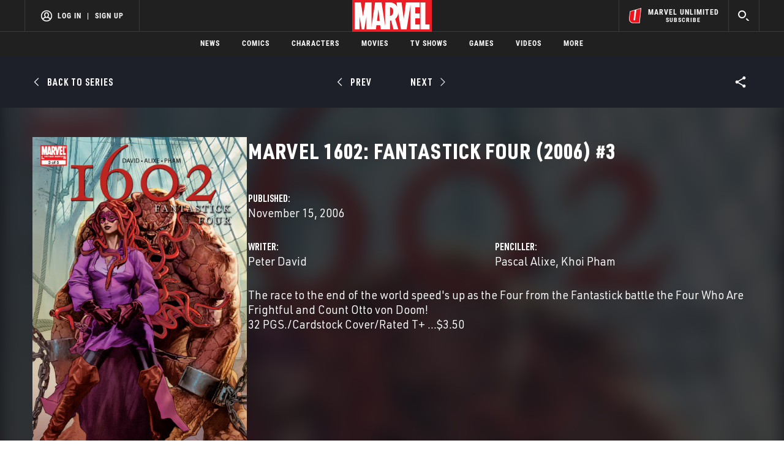

--- FILE ---
content_type: text/html; charset=utf-8
request_url: https://www.google.com/recaptcha/enterprise/anchor?ar=1&k=6LdY8_cZAAAAACuaDxPPyWpDPk5KXjGfPstGnKz1&co=aHR0cHM6Ly9jZG4ucmVnaXN0ZXJkaXNuZXkuZ28uY29tOjQ0Mw..&hl=en&v=PoyoqOPhxBO7pBk68S4YbpHZ&size=invisible&anchor-ms=20000&execute-ms=30000&cb=f4vpgtijs4q0
body_size: 48910
content:
<!DOCTYPE HTML><html dir="ltr" lang="en"><head><meta http-equiv="Content-Type" content="text/html; charset=UTF-8">
<meta http-equiv="X-UA-Compatible" content="IE=edge">
<title>reCAPTCHA</title>
<style type="text/css">
/* cyrillic-ext */
@font-face {
  font-family: 'Roboto';
  font-style: normal;
  font-weight: 400;
  font-stretch: 100%;
  src: url(//fonts.gstatic.com/s/roboto/v48/KFO7CnqEu92Fr1ME7kSn66aGLdTylUAMa3GUBHMdazTgWw.woff2) format('woff2');
  unicode-range: U+0460-052F, U+1C80-1C8A, U+20B4, U+2DE0-2DFF, U+A640-A69F, U+FE2E-FE2F;
}
/* cyrillic */
@font-face {
  font-family: 'Roboto';
  font-style: normal;
  font-weight: 400;
  font-stretch: 100%;
  src: url(//fonts.gstatic.com/s/roboto/v48/KFO7CnqEu92Fr1ME7kSn66aGLdTylUAMa3iUBHMdazTgWw.woff2) format('woff2');
  unicode-range: U+0301, U+0400-045F, U+0490-0491, U+04B0-04B1, U+2116;
}
/* greek-ext */
@font-face {
  font-family: 'Roboto';
  font-style: normal;
  font-weight: 400;
  font-stretch: 100%;
  src: url(//fonts.gstatic.com/s/roboto/v48/KFO7CnqEu92Fr1ME7kSn66aGLdTylUAMa3CUBHMdazTgWw.woff2) format('woff2');
  unicode-range: U+1F00-1FFF;
}
/* greek */
@font-face {
  font-family: 'Roboto';
  font-style: normal;
  font-weight: 400;
  font-stretch: 100%;
  src: url(//fonts.gstatic.com/s/roboto/v48/KFO7CnqEu92Fr1ME7kSn66aGLdTylUAMa3-UBHMdazTgWw.woff2) format('woff2');
  unicode-range: U+0370-0377, U+037A-037F, U+0384-038A, U+038C, U+038E-03A1, U+03A3-03FF;
}
/* math */
@font-face {
  font-family: 'Roboto';
  font-style: normal;
  font-weight: 400;
  font-stretch: 100%;
  src: url(//fonts.gstatic.com/s/roboto/v48/KFO7CnqEu92Fr1ME7kSn66aGLdTylUAMawCUBHMdazTgWw.woff2) format('woff2');
  unicode-range: U+0302-0303, U+0305, U+0307-0308, U+0310, U+0312, U+0315, U+031A, U+0326-0327, U+032C, U+032F-0330, U+0332-0333, U+0338, U+033A, U+0346, U+034D, U+0391-03A1, U+03A3-03A9, U+03B1-03C9, U+03D1, U+03D5-03D6, U+03F0-03F1, U+03F4-03F5, U+2016-2017, U+2034-2038, U+203C, U+2040, U+2043, U+2047, U+2050, U+2057, U+205F, U+2070-2071, U+2074-208E, U+2090-209C, U+20D0-20DC, U+20E1, U+20E5-20EF, U+2100-2112, U+2114-2115, U+2117-2121, U+2123-214F, U+2190, U+2192, U+2194-21AE, U+21B0-21E5, U+21F1-21F2, U+21F4-2211, U+2213-2214, U+2216-22FF, U+2308-230B, U+2310, U+2319, U+231C-2321, U+2336-237A, U+237C, U+2395, U+239B-23B7, U+23D0, U+23DC-23E1, U+2474-2475, U+25AF, U+25B3, U+25B7, U+25BD, U+25C1, U+25CA, U+25CC, U+25FB, U+266D-266F, U+27C0-27FF, U+2900-2AFF, U+2B0E-2B11, U+2B30-2B4C, U+2BFE, U+3030, U+FF5B, U+FF5D, U+1D400-1D7FF, U+1EE00-1EEFF;
}
/* symbols */
@font-face {
  font-family: 'Roboto';
  font-style: normal;
  font-weight: 400;
  font-stretch: 100%;
  src: url(//fonts.gstatic.com/s/roboto/v48/KFO7CnqEu92Fr1ME7kSn66aGLdTylUAMaxKUBHMdazTgWw.woff2) format('woff2');
  unicode-range: U+0001-000C, U+000E-001F, U+007F-009F, U+20DD-20E0, U+20E2-20E4, U+2150-218F, U+2190, U+2192, U+2194-2199, U+21AF, U+21E6-21F0, U+21F3, U+2218-2219, U+2299, U+22C4-22C6, U+2300-243F, U+2440-244A, U+2460-24FF, U+25A0-27BF, U+2800-28FF, U+2921-2922, U+2981, U+29BF, U+29EB, U+2B00-2BFF, U+4DC0-4DFF, U+FFF9-FFFB, U+10140-1018E, U+10190-1019C, U+101A0, U+101D0-101FD, U+102E0-102FB, U+10E60-10E7E, U+1D2C0-1D2D3, U+1D2E0-1D37F, U+1F000-1F0FF, U+1F100-1F1AD, U+1F1E6-1F1FF, U+1F30D-1F30F, U+1F315, U+1F31C, U+1F31E, U+1F320-1F32C, U+1F336, U+1F378, U+1F37D, U+1F382, U+1F393-1F39F, U+1F3A7-1F3A8, U+1F3AC-1F3AF, U+1F3C2, U+1F3C4-1F3C6, U+1F3CA-1F3CE, U+1F3D4-1F3E0, U+1F3ED, U+1F3F1-1F3F3, U+1F3F5-1F3F7, U+1F408, U+1F415, U+1F41F, U+1F426, U+1F43F, U+1F441-1F442, U+1F444, U+1F446-1F449, U+1F44C-1F44E, U+1F453, U+1F46A, U+1F47D, U+1F4A3, U+1F4B0, U+1F4B3, U+1F4B9, U+1F4BB, U+1F4BF, U+1F4C8-1F4CB, U+1F4D6, U+1F4DA, U+1F4DF, U+1F4E3-1F4E6, U+1F4EA-1F4ED, U+1F4F7, U+1F4F9-1F4FB, U+1F4FD-1F4FE, U+1F503, U+1F507-1F50B, U+1F50D, U+1F512-1F513, U+1F53E-1F54A, U+1F54F-1F5FA, U+1F610, U+1F650-1F67F, U+1F687, U+1F68D, U+1F691, U+1F694, U+1F698, U+1F6AD, U+1F6B2, U+1F6B9-1F6BA, U+1F6BC, U+1F6C6-1F6CF, U+1F6D3-1F6D7, U+1F6E0-1F6EA, U+1F6F0-1F6F3, U+1F6F7-1F6FC, U+1F700-1F7FF, U+1F800-1F80B, U+1F810-1F847, U+1F850-1F859, U+1F860-1F887, U+1F890-1F8AD, U+1F8B0-1F8BB, U+1F8C0-1F8C1, U+1F900-1F90B, U+1F93B, U+1F946, U+1F984, U+1F996, U+1F9E9, U+1FA00-1FA6F, U+1FA70-1FA7C, U+1FA80-1FA89, U+1FA8F-1FAC6, U+1FACE-1FADC, U+1FADF-1FAE9, U+1FAF0-1FAF8, U+1FB00-1FBFF;
}
/* vietnamese */
@font-face {
  font-family: 'Roboto';
  font-style: normal;
  font-weight: 400;
  font-stretch: 100%;
  src: url(//fonts.gstatic.com/s/roboto/v48/KFO7CnqEu92Fr1ME7kSn66aGLdTylUAMa3OUBHMdazTgWw.woff2) format('woff2');
  unicode-range: U+0102-0103, U+0110-0111, U+0128-0129, U+0168-0169, U+01A0-01A1, U+01AF-01B0, U+0300-0301, U+0303-0304, U+0308-0309, U+0323, U+0329, U+1EA0-1EF9, U+20AB;
}
/* latin-ext */
@font-face {
  font-family: 'Roboto';
  font-style: normal;
  font-weight: 400;
  font-stretch: 100%;
  src: url(//fonts.gstatic.com/s/roboto/v48/KFO7CnqEu92Fr1ME7kSn66aGLdTylUAMa3KUBHMdazTgWw.woff2) format('woff2');
  unicode-range: U+0100-02BA, U+02BD-02C5, U+02C7-02CC, U+02CE-02D7, U+02DD-02FF, U+0304, U+0308, U+0329, U+1D00-1DBF, U+1E00-1E9F, U+1EF2-1EFF, U+2020, U+20A0-20AB, U+20AD-20C0, U+2113, U+2C60-2C7F, U+A720-A7FF;
}
/* latin */
@font-face {
  font-family: 'Roboto';
  font-style: normal;
  font-weight: 400;
  font-stretch: 100%;
  src: url(//fonts.gstatic.com/s/roboto/v48/KFO7CnqEu92Fr1ME7kSn66aGLdTylUAMa3yUBHMdazQ.woff2) format('woff2');
  unicode-range: U+0000-00FF, U+0131, U+0152-0153, U+02BB-02BC, U+02C6, U+02DA, U+02DC, U+0304, U+0308, U+0329, U+2000-206F, U+20AC, U+2122, U+2191, U+2193, U+2212, U+2215, U+FEFF, U+FFFD;
}
/* cyrillic-ext */
@font-face {
  font-family: 'Roboto';
  font-style: normal;
  font-weight: 500;
  font-stretch: 100%;
  src: url(//fonts.gstatic.com/s/roboto/v48/KFO7CnqEu92Fr1ME7kSn66aGLdTylUAMa3GUBHMdazTgWw.woff2) format('woff2');
  unicode-range: U+0460-052F, U+1C80-1C8A, U+20B4, U+2DE0-2DFF, U+A640-A69F, U+FE2E-FE2F;
}
/* cyrillic */
@font-face {
  font-family: 'Roboto';
  font-style: normal;
  font-weight: 500;
  font-stretch: 100%;
  src: url(//fonts.gstatic.com/s/roboto/v48/KFO7CnqEu92Fr1ME7kSn66aGLdTylUAMa3iUBHMdazTgWw.woff2) format('woff2');
  unicode-range: U+0301, U+0400-045F, U+0490-0491, U+04B0-04B1, U+2116;
}
/* greek-ext */
@font-face {
  font-family: 'Roboto';
  font-style: normal;
  font-weight: 500;
  font-stretch: 100%;
  src: url(//fonts.gstatic.com/s/roboto/v48/KFO7CnqEu92Fr1ME7kSn66aGLdTylUAMa3CUBHMdazTgWw.woff2) format('woff2');
  unicode-range: U+1F00-1FFF;
}
/* greek */
@font-face {
  font-family: 'Roboto';
  font-style: normal;
  font-weight: 500;
  font-stretch: 100%;
  src: url(//fonts.gstatic.com/s/roboto/v48/KFO7CnqEu92Fr1ME7kSn66aGLdTylUAMa3-UBHMdazTgWw.woff2) format('woff2');
  unicode-range: U+0370-0377, U+037A-037F, U+0384-038A, U+038C, U+038E-03A1, U+03A3-03FF;
}
/* math */
@font-face {
  font-family: 'Roboto';
  font-style: normal;
  font-weight: 500;
  font-stretch: 100%;
  src: url(//fonts.gstatic.com/s/roboto/v48/KFO7CnqEu92Fr1ME7kSn66aGLdTylUAMawCUBHMdazTgWw.woff2) format('woff2');
  unicode-range: U+0302-0303, U+0305, U+0307-0308, U+0310, U+0312, U+0315, U+031A, U+0326-0327, U+032C, U+032F-0330, U+0332-0333, U+0338, U+033A, U+0346, U+034D, U+0391-03A1, U+03A3-03A9, U+03B1-03C9, U+03D1, U+03D5-03D6, U+03F0-03F1, U+03F4-03F5, U+2016-2017, U+2034-2038, U+203C, U+2040, U+2043, U+2047, U+2050, U+2057, U+205F, U+2070-2071, U+2074-208E, U+2090-209C, U+20D0-20DC, U+20E1, U+20E5-20EF, U+2100-2112, U+2114-2115, U+2117-2121, U+2123-214F, U+2190, U+2192, U+2194-21AE, U+21B0-21E5, U+21F1-21F2, U+21F4-2211, U+2213-2214, U+2216-22FF, U+2308-230B, U+2310, U+2319, U+231C-2321, U+2336-237A, U+237C, U+2395, U+239B-23B7, U+23D0, U+23DC-23E1, U+2474-2475, U+25AF, U+25B3, U+25B7, U+25BD, U+25C1, U+25CA, U+25CC, U+25FB, U+266D-266F, U+27C0-27FF, U+2900-2AFF, U+2B0E-2B11, U+2B30-2B4C, U+2BFE, U+3030, U+FF5B, U+FF5D, U+1D400-1D7FF, U+1EE00-1EEFF;
}
/* symbols */
@font-face {
  font-family: 'Roboto';
  font-style: normal;
  font-weight: 500;
  font-stretch: 100%;
  src: url(//fonts.gstatic.com/s/roboto/v48/KFO7CnqEu92Fr1ME7kSn66aGLdTylUAMaxKUBHMdazTgWw.woff2) format('woff2');
  unicode-range: U+0001-000C, U+000E-001F, U+007F-009F, U+20DD-20E0, U+20E2-20E4, U+2150-218F, U+2190, U+2192, U+2194-2199, U+21AF, U+21E6-21F0, U+21F3, U+2218-2219, U+2299, U+22C4-22C6, U+2300-243F, U+2440-244A, U+2460-24FF, U+25A0-27BF, U+2800-28FF, U+2921-2922, U+2981, U+29BF, U+29EB, U+2B00-2BFF, U+4DC0-4DFF, U+FFF9-FFFB, U+10140-1018E, U+10190-1019C, U+101A0, U+101D0-101FD, U+102E0-102FB, U+10E60-10E7E, U+1D2C0-1D2D3, U+1D2E0-1D37F, U+1F000-1F0FF, U+1F100-1F1AD, U+1F1E6-1F1FF, U+1F30D-1F30F, U+1F315, U+1F31C, U+1F31E, U+1F320-1F32C, U+1F336, U+1F378, U+1F37D, U+1F382, U+1F393-1F39F, U+1F3A7-1F3A8, U+1F3AC-1F3AF, U+1F3C2, U+1F3C4-1F3C6, U+1F3CA-1F3CE, U+1F3D4-1F3E0, U+1F3ED, U+1F3F1-1F3F3, U+1F3F5-1F3F7, U+1F408, U+1F415, U+1F41F, U+1F426, U+1F43F, U+1F441-1F442, U+1F444, U+1F446-1F449, U+1F44C-1F44E, U+1F453, U+1F46A, U+1F47D, U+1F4A3, U+1F4B0, U+1F4B3, U+1F4B9, U+1F4BB, U+1F4BF, U+1F4C8-1F4CB, U+1F4D6, U+1F4DA, U+1F4DF, U+1F4E3-1F4E6, U+1F4EA-1F4ED, U+1F4F7, U+1F4F9-1F4FB, U+1F4FD-1F4FE, U+1F503, U+1F507-1F50B, U+1F50D, U+1F512-1F513, U+1F53E-1F54A, U+1F54F-1F5FA, U+1F610, U+1F650-1F67F, U+1F687, U+1F68D, U+1F691, U+1F694, U+1F698, U+1F6AD, U+1F6B2, U+1F6B9-1F6BA, U+1F6BC, U+1F6C6-1F6CF, U+1F6D3-1F6D7, U+1F6E0-1F6EA, U+1F6F0-1F6F3, U+1F6F7-1F6FC, U+1F700-1F7FF, U+1F800-1F80B, U+1F810-1F847, U+1F850-1F859, U+1F860-1F887, U+1F890-1F8AD, U+1F8B0-1F8BB, U+1F8C0-1F8C1, U+1F900-1F90B, U+1F93B, U+1F946, U+1F984, U+1F996, U+1F9E9, U+1FA00-1FA6F, U+1FA70-1FA7C, U+1FA80-1FA89, U+1FA8F-1FAC6, U+1FACE-1FADC, U+1FADF-1FAE9, U+1FAF0-1FAF8, U+1FB00-1FBFF;
}
/* vietnamese */
@font-face {
  font-family: 'Roboto';
  font-style: normal;
  font-weight: 500;
  font-stretch: 100%;
  src: url(//fonts.gstatic.com/s/roboto/v48/KFO7CnqEu92Fr1ME7kSn66aGLdTylUAMa3OUBHMdazTgWw.woff2) format('woff2');
  unicode-range: U+0102-0103, U+0110-0111, U+0128-0129, U+0168-0169, U+01A0-01A1, U+01AF-01B0, U+0300-0301, U+0303-0304, U+0308-0309, U+0323, U+0329, U+1EA0-1EF9, U+20AB;
}
/* latin-ext */
@font-face {
  font-family: 'Roboto';
  font-style: normal;
  font-weight: 500;
  font-stretch: 100%;
  src: url(//fonts.gstatic.com/s/roboto/v48/KFO7CnqEu92Fr1ME7kSn66aGLdTylUAMa3KUBHMdazTgWw.woff2) format('woff2');
  unicode-range: U+0100-02BA, U+02BD-02C5, U+02C7-02CC, U+02CE-02D7, U+02DD-02FF, U+0304, U+0308, U+0329, U+1D00-1DBF, U+1E00-1E9F, U+1EF2-1EFF, U+2020, U+20A0-20AB, U+20AD-20C0, U+2113, U+2C60-2C7F, U+A720-A7FF;
}
/* latin */
@font-face {
  font-family: 'Roboto';
  font-style: normal;
  font-weight: 500;
  font-stretch: 100%;
  src: url(//fonts.gstatic.com/s/roboto/v48/KFO7CnqEu92Fr1ME7kSn66aGLdTylUAMa3yUBHMdazQ.woff2) format('woff2');
  unicode-range: U+0000-00FF, U+0131, U+0152-0153, U+02BB-02BC, U+02C6, U+02DA, U+02DC, U+0304, U+0308, U+0329, U+2000-206F, U+20AC, U+2122, U+2191, U+2193, U+2212, U+2215, U+FEFF, U+FFFD;
}
/* cyrillic-ext */
@font-face {
  font-family: 'Roboto';
  font-style: normal;
  font-weight: 900;
  font-stretch: 100%;
  src: url(//fonts.gstatic.com/s/roboto/v48/KFO7CnqEu92Fr1ME7kSn66aGLdTylUAMa3GUBHMdazTgWw.woff2) format('woff2');
  unicode-range: U+0460-052F, U+1C80-1C8A, U+20B4, U+2DE0-2DFF, U+A640-A69F, U+FE2E-FE2F;
}
/* cyrillic */
@font-face {
  font-family: 'Roboto';
  font-style: normal;
  font-weight: 900;
  font-stretch: 100%;
  src: url(//fonts.gstatic.com/s/roboto/v48/KFO7CnqEu92Fr1ME7kSn66aGLdTylUAMa3iUBHMdazTgWw.woff2) format('woff2');
  unicode-range: U+0301, U+0400-045F, U+0490-0491, U+04B0-04B1, U+2116;
}
/* greek-ext */
@font-face {
  font-family: 'Roboto';
  font-style: normal;
  font-weight: 900;
  font-stretch: 100%;
  src: url(//fonts.gstatic.com/s/roboto/v48/KFO7CnqEu92Fr1ME7kSn66aGLdTylUAMa3CUBHMdazTgWw.woff2) format('woff2');
  unicode-range: U+1F00-1FFF;
}
/* greek */
@font-face {
  font-family: 'Roboto';
  font-style: normal;
  font-weight: 900;
  font-stretch: 100%;
  src: url(//fonts.gstatic.com/s/roboto/v48/KFO7CnqEu92Fr1ME7kSn66aGLdTylUAMa3-UBHMdazTgWw.woff2) format('woff2');
  unicode-range: U+0370-0377, U+037A-037F, U+0384-038A, U+038C, U+038E-03A1, U+03A3-03FF;
}
/* math */
@font-face {
  font-family: 'Roboto';
  font-style: normal;
  font-weight: 900;
  font-stretch: 100%;
  src: url(//fonts.gstatic.com/s/roboto/v48/KFO7CnqEu92Fr1ME7kSn66aGLdTylUAMawCUBHMdazTgWw.woff2) format('woff2');
  unicode-range: U+0302-0303, U+0305, U+0307-0308, U+0310, U+0312, U+0315, U+031A, U+0326-0327, U+032C, U+032F-0330, U+0332-0333, U+0338, U+033A, U+0346, U+034D, U+0391-03A1, U+03A3-03A9, U+03B1-03C9, U+03D1, U+03D5-03D6, U+03F0-03F1, U+03F4-03F5, U+2016-2017, U+2034-2038, U+203C, U+2040, U+2043, U+2047, U+2050, U+2057, U+205F, U+2070-2071, U+2074-208E, U+2090-209C, U+20D0-20DC, U+20E1, U+20E5-20EF, U+2100-2112, U+2114-2115, U+2117-2121, U+2123-214F, U+2190, U+2192, U+2194-21AE, U+21B0-21E5, U+21F1-21F2, U+21F4-2211, U+2213-2214, U+2216-22FF, U+2308-230B, U+2310, U+2319, U+231C-2321, U+2336-237A, U+237C, U+2395, U+239B-23B7, U+23D0, U+23DC-23E1, U+2474-2475, U+25AF, U+25B3, U+25B7, U+25BD, U+25C1, U+25CA, U+25CC, U+25FB, U+266D-266F, U+27C0-27FF, U+2900-2AFF, U+2B0E-2B11, U+2B30-2B4C, U+2BFE, U+3030, U+FF5B, U+FF5D, U+1D400-1D7FF, U+1EE00-1EEFF;
}
/* symbols */
@font-face {
  font-family: 'Roboto';
  font-style: normal;
  font-weight: 900;
  font-stretch: 100%;
  src: url(//fonts.gstatic.com/s/roboto/v48/KFO7CnqEu92Fr1ME7kSn66aGLdTylUAMaxKUBHMdazTgWw.woff2) format('woff2');
  unicode-range: U+0001-000C, U+000E-001F, U+007F-009F, U+20DD-20E0, U+20E2-20E4, U+2150-218F, U+2190, U+2192, U+2194-2199, U+21AF, U+21E6-21F0, U+21F3, U+2218-2219, U+2299, U+22C4-22C6, U+2300-243F, U+2440-244A, U+2460-24FF, U+25A0-27BF, U+2800-28FF, U+2921-2922, U+2981, U+29BF, U+29EB, U+2B00-2BFF, U+4DC0-4DFF, U+FFF9-FFFB, U+10140-1018E, U+10190-1019C, U+101A0, U+101D0-101FD, U+102E0-102FB, U+10E60-10E7E, U+1D2C0-1D2D3, U+1D2E0-1D37F, U+1F000-1F0FF, U+1F100-1F1AD, U+1F1E6-1F1FF, U+1F30D-1F30F, U+1F315, U+1F31C, U+1F31E, U+1F320-1F32C, U+1F336, U+1F378, U+1F37D, U+1F382, U+1F393-1F39F, U+1F3A7-1F3A8, U+1F3AC-1F3AF, U+1F3C2, U+1F3C4-1F3C6, U+1F3CA-1F3CE, U+1F3D4-1F3E0, U+1F3ED, U+1F3F1-1F3F3, U+1F3F5-1F3F7, U+1F408, U+1F415, U+1F41F, U+1F426, U+1F43F, U+1F441-1F442, U+1F444, U+1F446-1F449, U+1F44C-1F44E, U+1F453, U+1F46A, U+1F47D, U+1F4A3, U+1F4B0, U+1F4B3, U+1F4B9, U+1F4BB, U+1F4BF, U+1F4C8-1F4CB, U+1F4D6, U+1F4DA, U+1F4DF, U+1F4E3-1F4E6, U+1F4EA-1F4ED, U+1F4F7, U+1F4F9-1F4FB, U+1F4FD-1F4FE, U+1F503, U+1F507-1F50B, U+1F50D, U+1F512-1F513, U+1F53E-1F54A, U+1F54F-1F5FA, U+1F610, U+1F650-1F67F, U+1F687, U+1F68D, U+1F691, U+1F694, U+1F698, U+1F6AD, U+1F6B2, U+1F6B9-1F6BA, U+1F6BC, U+1F6C6-1F6CF, U+1F6D3-1F6D7, U+1F6E0-1F6EA, U+1F6F0-1F6F3, U+1F6F7-1F6FC, U+1F700-1F7FF, U+1F800-1F80B, U+1F810-1F847, U+1F850-1F859, U+1F860-1F887, U+1F890-1F8AD, U+1F8B0-1F8BB, U+1F8C0-1F8C1, U+1F900-1F90B, U+1F93B, U+1F946, U+1F984, U+1F996, U+1F9E9, U+1FA00-1FA6F, U+1FA70-1FA7C, U+1FA80-1FA89, U+1FA8F-1FAC6, U+1FACE-1FADC, U+1FADF-1FAE9, U+1FAF0-1FAF8, U+1FB00-1FBFF;
}
/* vietnamese */
@font-face {
  font-family: 'Roboto';
  font-style: normal;
  font-weight: 900;
  font-stretch: 100%;
  src: url(//fonts.gstatic.com/s/roboto/v48/KFO7CnqEu92Fr1ME7kSn66aGLdTylUAMa3OUBHMdazTgWw.woff2) format('woff2');
  unicode-range: U+0102-0103, U+0110-0111, U+0128-0129, U+0168-0169, U+01A0-01A1, U+01AF-01B0, U+0300-0301, U+0303-0304, U+0308-0309, U+0323, U+0329, U+1EA0-1EF9, U+20AB;
}
/* latin-ext */
@font-face {
  font-family: 'Roboto';
  font-style: normal;
  font-weight: 900;
  font-stretch: 100%;
  src: url(//fonts.gstatic.com/s/roboto/v48/KFO7CnqEu92Fr1ME7kSn66aGLdTylUAMa3KUBHMdazTgWw.woff2) format('woff2');
  unicode-range: U+0100-02BA, U+02BD-02C5, U+02C7-02CC, U+02CE-02D7, U+02DD-02FF, U+0304, U+0308, U+0329, U+1D00-1DBF, U+1E00-1E9F, U+1EF2-1EFF, U+2020, U+20A0-20AB, U+20AD-20C0, U+2113, U+2C60-2C7F, U+A720-A7FF;
}
/* latin */
@font-face {
  font-family: 'Roboto';
  font-style: normal;
  font-weight: 900;
  font-stretch: 100%;
  src: url(//fonts.gstatic.com/s/roboto/v48/KFO7CnqEu92Fr1ME7kSn66aGLdTylUAMa3yUBHMdazQ.woff2) format('woff2');
  unicode-range: U+0000-00FF, U+0131, U+0152-0153, U+02BB-02BC, U+02C6, U+02DA, U+02DC, U+0304, U+0308, U+0329, U+2000-206F, U+20AC, U+2122, U+2191, U+2193, U+2212, U+2215, U+FEFF, U+FFFD;
}

</style>
<link rel="stylesheet" type="text/css" href="https://www.gstatic.com/recaptcha/releases/PoyoqOPhxBO7pBk68S4YbpHZ/styles__ltr.css">
<script nonce="jwA0QOMyse8RMawpMXvYkw" type="text/javascript">window['__recaptcha_api'] = 'https://www.google.com/recaptcha/enterprise/';</script>
<script type="text/javascript" src="https://www.gstatic.com/recaptcha/releases/PoyoqOPhxBO7pBk68S4YbpHZ/recaptcha__en.js" nonce="jwA0QOMyse8RMawpMXvYkw">
      
    </script></head>
<body><div id="rc-anchor-alert" class="rc-anchor-alert"></div>
<input type="hidden" id="recaptcha-token" value="[base64]">
<script type="text/javascript" nonce="jwA0QOMyse8RMawpMXvYkw">
      recaptcha.anchor.Main.init("[\x22ainput\x22,[\x22bgdata\x22,\x22\x22,\[base64]/[base64]/[base64]/[base64]/[base64]/[base64]/KGcoTywyNTMsTy5PKSxVRyhPLEMpKTpnKE8sMjUzLEMpLE8pKSxsKSksTykpfSxieT1mdW5jdGlvbihDLE8sdSxsKXtmb3IobD0odT1SKEMpLDApO08+MDtPLS0pbD1sPDw4fFooQyk7ZyhDLHUsbCl9LFVHPWZ1bmN0aW9uKEMsTyl7Qy5pLmxlbmd0aD4xMDQ/[base64]/[base64]/[base64]/[base64]/[base64]/[base64]/[base64]\\u003d\x22,\[base64]\\u003d\x22,\[base64]/CkWkDDMOqUUrDslLChcKwwo3ClsKkZ3YzwpDDocK8wownw6Atw7nDiSzCpsKsw7VNw5Vtw6VqwoZ+NcKfCUTDssOWwrLDtsO3AMKdw7DDgUUSfMOec2/Dr0V2R8KJAcO3w6ZUVGJLwocSwr7Cj8Oqf3/DrMKSD8O8HMOIw5fCkzJ/fcKPwqpiM3PCtDfCmiDDrcKVwrZuGm7CgcKawqzDvhZ1YsOSw7/DusKFSGbDm8ORwr4AGnF1w688w7HDicOhI8OWw5zCusK5w4MWw5RVwqUAw7TDrcK3RcOcRkTCm8KmRFQtOHDCoChPRznCpMK0csOpwqwAw4Frw5xVw6fCtcKdwpFOw6/[base64]/[base64]/CvsKhw5fDnmlxHcOXwpvChjkOwotAMWQawp4IDUDDv1ctw58dKndTwrrColw0wqlGV8KHQyzDlUvCgcO/[base64]/IF7DqFNowpJCXGFIf8KHw75CJcKLwrvCnFXCjH/DkcKKw6TCvBd7w5LDvShhN8OTwpzDhirCjwFcw4jCjXkVwq/CucKgJ8OMSsKJw5nCklJXbC7DqlJZwr5kXTjDghhPwovDkcKBZWQvw59awrV7wpUPw7czHsKOVMONwqVDwqMOY3PDnX18EsOjwq/DrwFcwoUBwqLDksOkMMK6EMOyN3sJwppnwoXCg8O0Z8K9D0NOC8OANDrDp2DDl2/DhMK/RsOiw68XOMOuw7XCp24OwpXCg8OeUMKMwrvClynDpnJ3wq4Dw5wXwoBJwpw2w4RaScKeScKFw5bDgcOpDMK6EQfDqjEzQsONwqfDmMOvw55Hb8O4M8OpwoTDgsO7UUdVwpbCk3/Do8OzCcOAwrDCjRHCmhpzSsODHQ5AFcO8w5NxwqYUwrTCu8OAIAhSw4zCvgXDjcKRWjt0w5PCoBzCpsO5woTDmXfCqzw7NWHDig4yJMKMwo3CpjvDksOOOw3CtRtgBURyR8KIeE/[base64]/DjMKgJUvDnzPDvRU0wrDClMOSeznCoCsFQkXDnTI3w5AqDMOXGhLDmSTDlMKtemVmE3vCmCg1w4kDUE0qwotxwqsgKWrDnsO6wr/CsUkgTcKnZsKkVcOnUB0WC8K0bcKXwpQnwp3Cigd1HinDoAI9AMKAKVFFATd7Qmc9WAzCpXnClVnDkCpawrAKw7UoTcKuN3wLBsKJw7PCo8ONw5nClGpWwqxGcsKPIMKfSGnDnQt9w6JqcEnDslvDgMKpw5rCpQl8Xw/DjRVmfsOQw61WMSJDCUBJVEV2MlHClW7Cl8KNUjPDklHDpBTCtBnDgR/DnArCjDXDhsOdGcKaHlDDs8OHQkALNTJnUgPCtWMZSSxJR8Odw4jDvcOte8OUJsOsI8KTXxQLcTVZw7zCgsKqEHR+w57Dk1rCv8Osw7/[base64]/Cqyk3wqcwwpvCkhXCqTRkwo7Dpw/CtsKjXAlifhjDocKwfMOjw7YNd8K5wo3CiTbCksKxIMOwAnvDqiQFwpnClCvCiXwENsKVwqPDnRTCu8O/N8K7XEo0Z8Ovw6gnDBfChwfCgylfMsOETsOvw4jDg3/DksKFbWDDrWzCqh4+PcK8w5nChQ7ChUzCqWXDkE7DmVbCtRlfHhXChMKBJcOZwoHChMOCbDgXw6zDiMKYwqEpVks2CMK3w4A5OcOnwqhqw5LCjMO6F0I6w6HCoRoDw6fDuQFOwosCw4Fdby/CjsOPw6LDtcKEUyvCl3PClMK7AMOYwo9OcGnCi3HDoFsPKcOew7Z3RMOWBAvCkG/DqxdVwqtDLwzClcKZwrwvwpXDtkDDl0VANx4hP8OjRwgbw6tgBsO1w4lmwpVMVhsPw50Pw4fDjMOBPcOBwrTCqyvDj2clREXCs8KhKyoZw7DCszvCvMOSwqtVQCLDhsOqb1/CmsOTI14hWMKcd8O3w45JQm7DrMOaw5LDqzLCosOXfcKILsKPY8OmWg8GCcONwojDs01twqUzHnLDtxHCrDjCmMOZJzIww7vDksOqwojCqMOGwoEYwr1ow58/w6IywrhDwqnCjsKQw4Vrwok/W1DCicKkwpUfwqlhw515JMOIO8KQw6jCiMOtw5snIHnDvcOxw4PChV/[base64]/w7FRw6PDhcOWOsO/QMOGOMONIUwGXC3CmzPCrcKgLwZuw6kLw5nDq0FTFg3DoAtQIMOlKMO6w5PCu8O+wpDCqQLCjHrDjAxRw4TCpnfCvcO8wpvDuRrDtcK+w4Ruw7hxw6haw5osOw/CrQbDtVUWw7PCoQBwK8OMw6Y+wr1BKsKHw6XDlsOqLsKow7LDliDClTbCtjbDmsKVBxAMwoN7a1IOwqTDvF4TMhrCnsKJP8KUI2nDnsKAUcOtfsKTYXfDvjPCgsOtR1R1U8KPTcOCwq/Dj2zCoHBCwq7DmsOqUMO/w5PCo2TDlsOUw5XDl8KlPMO8wonDohtXw4h9N8Knw7fDoyROJzfCmxx3w4/CqMKeUMOTw6jDnMKWKsKaw7tUUsOtaMKXPsK1N0Ewwo18wr5uwpIOw4fDmXJvwotPVkPCqHkVwrvDt8OtOikZRF95Xj3DhMKhwqDDvSxTw5Q9Hw8qN1ZHwpgFe1J5P24GIA/[base64]/w6EGBcKvw6VNwrVsLl92w7DCsRHDoGYrw4ZndWrCk8KBaHEewokmCMKIasK9w57DlcK1RB57wr09w74VDcKYwpEWKsKOwpgMasOLw45BI8O2w58HDcKEVMOBLsKtSMOjXcOtYjfDpcO2wrx7wrfDg2DCgk3CicO/wr9MRwo0F1zDgMOBwozCiF/CjsKlU8OHBHUDR8K3wqBfH8OhwoAGRsOFwr5PT8OGJ8O1w5BUIMKWH8OZwoDCh2lXw506ViPDm37Cm8Kfwp/[base64]/DozlAwqF8c8OvYMKqwrLCj8KwwrLClyknwqBzw7TCicKwwr7DvmPDkcOEKsKowr7CjwNCOWsWCC/Co8OwwphDw6xxwoMUNMKLfMKmwqTDplTCiycMw7x1I2LDqcKTwrhMaWdaI8KMwrcRecOAV1Biw70HwpB+HhPCqcO0w53Cu8OOcxkew5zDgMKHw5bDjxTDkk7DuXrDosO+wpVwwrsxw6jDsRDCoCkAwrB1dy3DlsK+HB/DpsKYaB3CqsOoccKfUSLCqsKTw77Cp3ElcMO8w5jCjlw/[base64]/CjTLDpxbCj8KWwqR/wrnDlcKiVU4aLnlRw40uEcO/wqjCt8O8wrBxIMOXwq0PJcOowqQYKcKgEmLCrMKTXwbDqMOdOkkFB8Olw7c3byVCcmfCu8OHGhMJLz3CmVw4w4DCiDpWwq3CpSXDgDx9w7TCj8O7WAjCmMOzbsKXw6BpbMKxwpJQw7Nswp/Cq8OywowlRgvDg8OOEVcEwojCqiphO8OIMw7Dgk0YfU/DtMOdWlnCqsOxw61QwrPCpsKNK8OjYBXDncOOAGhYEGYyWsOhF3sww7JwX8OZw77Cr3x8MCjCnTHCpFAqY8Kow7ZsWGIvQyfCuMKmw7Q/CsKiQMO6ZUYXw6N+wojCtDfCjcKxw5vDosK5w5XDszcawqzCtEw3wpvDgsKoWsKvw5fCvcKbdUPDo8KYRcOmAcKrw6lUPsOCZlrDr8KsBxrDpsOmwonDvsO1NsKqw7jDul/ClMOpfcKPwp0vLw3Dm8KfNsOGwqRVw5diw7cVIcK7XU1cwpEww4UgEMKgw6LDjmkYVsKpQSRtw4XDqMOYwrtCw71pwrkuw63CtsOlFMKjIcKiwo4rwq/Dk37DgMOsMn4uSMObD8KRFHdvW33CrsOvcMKEw74PF8KQw7hgwrZ0woxAa8KXwobCsMOvwqQrDcKWJsOUUQ/Dq8KPwqbDsMK7wpfCqlxDJsKNw6HCrnc/[base64]/CvkbDh8K3w4LDvHzCocKucCx7eSfCmCrDjcOuJ8KjQHvCmcK1BW4YfcORcUDDtMK0NMOCw5pBZz8ew7vDtMOxwoTDshk2wqHDq8KVLMKSJcO7VgDDuXJacA/[base64]/[base64]/w5/Du8KTLFd5IsKJwrVmGwPDhW/DsMK/wr4zwrvCsHjDvMKxw5NUYi1Ww4Qgwr3CrcOqR8KmwpXCt8Klw70DwoXCm8O8wphJMcKvwolWwpHCoxxTCyoZw47Cjmcpw6nCvcKRBcOhwqtuLcO8ScOmwpQvwrzDs8Ojwq7DkB3DigXDjjXDvxbCh8OreFfCtcOmw55wIX/Dqz/[base64]/CpRbCjsOywrzCu8K9UwrDgk7DucKuAMOkeE0RJB8cw7LDusKKw7stwqw5w75gw5QxEUZvR28/wo7CgE1kH8O2wrzCiMKwY3XCtsOzClN1wrgaccOTw4fCksOnw4hhXGUBwq0ucMKVMWjDm8KhwqB2w5bDgsOMFcOkP8OgasOLIcK0w7jCoMOawq7DnQ7Cr8O2UMKNwpZ4HzXDkwPCkMOaw4TDv8KEw5DCqX/CnsOWwoMJSsKhQ8K+VHY9w5hww7kZSVY9BsOVdCXDmw7CrcO7YgLCjz/DuU8oMMO2woDCq8OZwpdNw4BVw7ZaR8OycsKJU8Kswq0FeMOZwrYWKxvCtcKcacKZwo3CocOZPsKuPyLCsHxbw55kExLDmR81JMOfwqnDqT/CjwJWNMKqBG7CpHfCvcOyc8OuwpjDuHgDJcODMMKPwpkIwr/DmnjDtBokwrHDisKFUsO9F8Osw5NGwppEbcOoEwMIw6oTBTbDvcKyw492HsO4wp7Dhh4cDcOswq/DkMOEw6XDiHAXTMK3L8KpwrYwER8Ww5E7wpHDjsK1w60kfRvCrz/[base64]/VMOcw5jDvHIewpI7wrfDpT5qUcKHFS9bw7PDsAPCu8ORXcO7e8O5wpXCv8OQSMKPwo/DgcOtwoNrWFQtwq3Cu8Kwwq5kO8ODUcKTwpZDdsKXw6VPw6jCl8O0ZcOfw5rDg8KzAFzDix7Dt8Kgw5rCt8OvSXlwKMO4BMO6wqQKwrEkEUsKV2luwpfDlE7Cs8K5IhbDo2zDh0sYQCbCpgQEWMKHOcOXQ1DCs0jCo8K9w7phw6AoFCvCqcKRw7MdBV/[base64]/CtMKAw5/[base64]/CgkLCpxs7RDMuIFPDlcKYwpLCvF0VYcOiHMOWw4PDrMOLc8Obw7g+A8O+wrY4wrBQwozCosKrJMKFwo/Dm8K9CsKYw5rDqcOYwoTDr03DqnRsw7N1dsKjwovCpMOSUcKUwpjCuMOZPwVjw6rDqsKXUMKifMKhwpo2Y8O7McKrw5FCU8KYfzFDwoPDlMOECzpEPMKywpbDlC9ISxzDlcORFcOmRnNIfVbDkMOtKS5EJGkuFcKnVmHCn8OkWsKZb8O/wq7CvMOoTRDClFRUw53DhsOSwqbCrcOlGFbDv3rCjMOPwr4vMzbCksOLwqnCi8KjUsORwocHBCPCqWELUjfDl8OyOSTDjGDDiDxmwrNTWhnCuAkOw4LDsVQqwqbCusKmw7jClj/[base64]/[base64]/Drj8mw4d4w79Rwo3Cu00uNWpaw51Tw67Dt8ODW08ldsKmw645GXVGwq5xw7sRCEogwpfCqkzCtnkeUMOVTzzCnMOAGX1UC0HDksO0wqvCpSsNTMOKw5jCqjVQMArDvibDmiwAw45hPMKvw7fCrsK9PAwrw6TCliDCqT10wo4hw5rCrDgaYwU+woXCn8OyDMKmFQHCoX/DvMKCwobDnU5HbcK+U37DogTCssO/[base64]/CiRgPWMOAa8Omw6A3ccOiw7DCrgoMw47CgcKdBzzDtxrDo8KOw4XCjgfDhld/[base64]/DrzMiwoUANAVFZcKqw5HDvATCrB7CiQE5w6/[base64]/w7LCpcKJw6jCtcOdw77DhRNPQ3VNLsKFwpEXOnHCjSLDuB3CncKDM8KQw6MiZcOxDcKadsOKbmY1D8O9JGpbLjLCoCPDgRxlG8Oiw6vDvcOBw6gTIn3DjkRnwp/[base64]/[base64]/DvjMfw6zChMKuw54MwpvDii8ywobCijZtYcOqPsOLw7Z0wrNKw7bCs8OyNANBwrZzw77CrUTDhn/[base64]/w7w2wrzCocOKGcOlwpJRUXBkwpDDolfCicKKY0JpwrDCvBoZHMOfJT4nGSpEdMO5wr/Do8KUX8KowoPDpxvDgF/[base64]/Cv24JYcKAVBwpw5bDhBFISMKmwqvCi3rDu3wTwqxHwqw+BxLCmU3DpknDswrDlVfDoxTCgsOLwqY9w4Jfw57Cg0NFw7lawrrClFLCpMKCw4nDucOcecOUwo1oDxNWwpnCjMOUw7E7w4/ClMKzETHCpCDDg1TCoMOdV8ONw4RJw6VAwpZfw6gpw6Ubw5LDl8KtbcO6wr3DnsKQFcKuU8OhLcOFVsKiw4/DlGsUwrttwoV7wprCkUrCuhLDhi/DpE/ChQjCriRbIGQgwrLCmz3DpsKtNxAUARPDj8KZH37DqxbCh03Cv8KZw7fDqMK7cHrDhj8JwqMww5pBwrcwwoBkHsKXLlpeOH7CnMKkw5FJw5AMGcOpwqsaw53Dgn/Dg8K0SsKPw7/DgcK3EsKjw4nCs8OTRsOeb8KJw5fDlcO3wpI+w786wo7Dtn8Ywo3CnizDjMKfwqYSw6HCmMOJTk/[base64]/ClMO5DcK4woTDsTnCkFk6J8K+w7lBw5NJOgQkw4nCgsK+QsOBXsKfw5h2w7PDiT3DlMKGBBHDvEbCiMOzw6YrEwnDnFBgwolSw6N1M1HDnMOFw4F9aFTCuMK5UgbDsEEywoTCv2HCoWDDukg9woLDkkjDkRtiU25EwozDjwTCmMKoKhZkU8KTI1/[base64]/CmsKLw7zCs8KOw7DCt8KoGi/[base64]/CqU4Fw7nDtGVOVcOKwrZlwqLDiHTDhBwZwqrCkcK8w4DDhMK5wqcHRFsleXnCi0tPT8O/PnfDrMKiPDJcSMKYwq8bJXo4f8O0w6jDrTrDuMOsVMO3L8OZM8KSw4J1ewEeUCgXcQFPwonCvUQhIhVIw75Ewo8ew43DjQAAfj4KcEfCr8KAw51TYhQbL8OAwp/CvQ/CqMOeV3TCvi4FFX0Pw7jCuBU3wo0JOUjCu8KkwpLCrQ/CmSbDjCkww7fDm8Kbw7hvwq45UxHCsMKNw4vDvcOGQ8O+MMOTwq9lw7YMLhzDrsK9wrzDmTZNIkbCuMOiDsKxw7JLw7zCvFJLT8OMY8KUSnXCrHQFOmfDrH7DocOdwr9AWsOsYMO+w6Q/G8OfEcO7w4TDrmHCg8OAw4ITTsOTTB8QLMOEw6fCmcOdwonChHsHwrlWwpvChzsIEA4iw4LDhzHChQ0LbGcPHihtw4jDszNVNCZZXsKnw78Gw4LCicOPQ8O/w6NdOsK1MsKzcVksw5bDoRLDr8KcwpbCnijDhVLDqxAaZj0Pfg43CcKVwrl0wrNhIyM/[base64]/DusKiw5ApX8Oiw43CkAXCjMO4w6UJw7LDocKcwo/CscK6w4HDvMKJw4dww7zDlcOwdmk9UsK+woTDi8O0w7UUOzU1wqp4TEjCiR3DuMOIw7rChsKBd8KjZiPDm1Etwrgpw4RZwoTCqT7DpMKiPB7DlB/CvcK2wqzCuUXCk23DtcOtwqFbHjbCmFUpwp5Cw7lZw7FiKsKOKi1qwqLCp8K0w5zDrirColbDo1fCk2bDphJRCcKVBQJgN8KKwqvDgTdlw77CgRLDjcKrO8K/[base64]/DjcKiTCrDrhFUODVAwqEowro2w5PDmMO5woXCt8OSwoMZTW/Du20jwrLCm8Kfbydzw5hVw6dVw47ClMKSw6zDsMOzYRZ/wrMow7h/aRTCh8Kuw6kuwoVpwrBlSx/[base64]/Di2DDncOfwrDDiMKQISxww77CiMOGwpfCrCfCiyxawr5SS8OiMMOMwqLCucK/wpDDlHDCu8OmScKeKcOWwqPDkDpbQV8xfcKwccOCIcKIwqbCpMO9w4wfw4hCw4bCuyxYwr/CoEXClnvCu2bClm8hwrnDpsKvOMKGwq02bBUPwpzCkcK+C2/ChD9Xw5Mzwq1dL8KeZmJyUsK4FnHDkhZZwpwVwoHDhMOdacKHEsO+wqczw5/DtMK+McKGdsOzfcO8aGwcwrDCmcKcAzXCt27DiMKnYwMzbmRHCyfDmsKgHcOJw5wJCcK5w5MbRCfCvH7CnU7Ct1bCi8OAagnDssOkF8Krw5sEZMOzEAvCt8OTLwAIXMKaFwVCw65MdsKwfxvDlMOXwozCuhBuVMK3ZQ5twoIbwqzCucKcK8O7bcORw7tmw5bDqMK+w7/DnVUeD8OQwo5Bwr3CrnEvw43CkR7CvMKCwpwcwq/DgC/Dk2dhw5ZYZcKBw5TCt2PDvMKlwq7Dt8O3w7k9F8OYwq8dDMK/TcKpUcOXw77DqTI/[base64]/Ct2/Du8Ocb3dBw7h/OXBnw5fDlcO8w4IGwp0Cw7Z4woPDvQk1W0zCgG0pa8KfP8KQwr3DrBPCrDrDoQ4mXsK2wo9cJBnCnsO4wrLCiS7Cl8O6w6/DuU1yDXnDpEHDvsK1wrZcw7fCg0l/wprDokMIw5bDpXVtOMKgWcO4BcODwpgIw7zDkMKNb3DClhHCjjvCvx3CrkrDoDbDphLCjMO7NsK0FMKiDsKoelDCuFVnwpLDgU8GJ2NbCCXDiH/CijHCt8K5ZmtAwp50wppzw5zDvMObRF00w5/CocK1wrjDrcOIwqrDg8OZIlXCjQJNAMKXwrjDvHRVwr5ETnjCqCBJw7PCksKIODrCpcKtfMO7w5TDqw8RPcOZwozCtDpYacOpw4sDw4xNw6/[base64]/Ds8O9w60dImthwrbCqcKMasKOw7hfwoPCrMO3w7nDiMOwPsO4w7vDiVwzw61bAwVuwrkJBMOcAj5xw60rwrvCs2U9w4nCvsKLAR8WWgfDtB3CnMOIw43DlcKxw6UWA2YRw5LDtj/[base64]/[base64]/[base64]/[base64]/GMOqMsKsWMKGwqpjwot9XMOZUX1fw4bDi8OPwoXCoT5yAz7DiDpWecKBVlTDjHzDlS/Du8K6c8OBwozCi8OFWcK8fm7CtsKVwp9Fw41LVsOjwqDCuwjCr8KcMzxXw5FCwqjDlT3CrRXCpRpawqVvAB/[base64]/CqD9eUWnDqEBqwrNwwrnDvUYcw5MWCsKAT3YQM8OVw6whwrZJWDN4AcOXw7MDQ8K/[base64]/CoVgzwqrCk8OXGjgZwpzDoMKUVsK4wrhXeX1Rw7QEwoXDuHMvwojCghx/ew3DuzLCohjDgMKTJMOtwpk2VBfChRvCr1vCiAfCuno4wrFAwplFw4LCvhzDvxHCjMOXeF/CjWzCrcKWJsKzOR9SLGDDnEcNwoHCu8K3wr/Cs8K5wrzDsBrCgErDqlXDlR7DiMKMB8OAwq41w6l8ZGFuwqXCsWBGw4Y3BFlAw4tvGcK7CQvCuQ4QwqM2R8KOKMKuwqIEw6/DvcO9e8OTIcO4IWIxw5fDqsKkXldkAMKYwrMUwoLDoAjDhXzDoMK6wqQWZl0nNnYRwqZCw4Qqw4p2w6YWHTkLI0jChQcxwqZfwopww7LClcKEw4/DhRXDuMK1GjTCmy/[base64]/CkEdXw4PCrMOAw40UFTJ4FsOCbA/CtMO/wqjDi3xCUcOzYzjDt3JDw6TCusKaVhDDvVNIw4/CkjbChSpUfRXCiRQlAgAXOMKZw6rDnDzDqMKTWVc/wqRlwrjCskodBsKyOAzCpjggw6/ClnEmQcOww7PCtAx0UBPCm8KffjcsYCnCp2IBwqdawo8yJ3Ebwr0vGMKfasKDM3c5LH0Iw5TCp8KJFHHDqjZZURDCuCR7WcKTFcOHw5VqRmpVw40Bw5nCrjLCtcKawp96a0TDs8KCVGjDnigOw6BbSxZpETV/wqrDs8Obw7zDmcKpw6fDiHjCgVJTAMOlwp1zFsKgDEDCs0tcwo3CqsK/woTDn8OCw5TDozTDkSPDtsOdwocHwpjClsOoXiAXZcKiw7DCl2vDlyvDiQXDtcOmLyJlG1sGQU5Kw6Q5w4ZXwofCuMK/wpFvw4fDl13DlVzDszNpAsK0EDtsC8KRIcKgwozDocKoV3gBw5vCvMKsw49cw5PDg8O5VETDh8OYTEPDvDonwoUXGcK1f04fw4sOwodZwqnDsyLDmBBgw4bDscKCw7VIW8Olwq7DmcKFwrPDhFjCrSwNUhXCo8K/TS8NwpYCwrpdw7XDmSlcBcKXTXEmZljDucKUwrHDqnN3wqgidFksBiJ6w5FKLhQww7dIw5o/[base64]/[base64]/DggU5w4ZdAMKBecK2f2nDjsO9wpwsPsOWSAc1McKCwphAwojCjFLDiMOKw4sIElE9w6MwZHxow50Id8OwAzDDscK1TDHDg8KyKcOsJUTCoFzCicO7w53DkMKNHTkowpNTwqNDG3dkOMOONMKCwoHCocOaCjbDmsOzwq5ewpo/w5YGwobCq8OYPcKLw4zDpTLDmVfCu8KYHcKMBTULw4rDscKawojCqw85w7zCtsKZw4VzO8OuBMO5AMOTSStIdcKYw7bDlER/e8O/SygtBX7DkFjDk8KCS31LwrLCv0lqwoA7ITXDi39zwqnDsF3CqXw/eh5Xw7PCu1l8a8OcwocgwqzDjzIDw6LCpQ9GUMORUMKdOMKtOsO3TB3DtBFMworCqRzDu3ZjGsOPwogsworDusKMUsOeOyHDk8OqMMKjY8KGw6PCtcKpcE5VS8Obw7XCuFbDhHQrwowREsOhwojCssKqQAQAbMKGw73Dlm1PRMK/wqDDunjCrcOuwo1aWHMYwqTDn1rDr8O9w4QQw5fDnsKGwrDCk2R2UDXCmsOVCcOZwoPDqMOxw7gFw5jCqsOtOS/DtsOwcB7CgsOOfyPCp17CsMOyZG/CghXDqMKmw7hRA8OCUcKFDcKIDRnDvcOaFMOBGsOtT8OnwpPDjsKLdD5dw6bCn8OpJ0nCmMOGNMKCDcO6wrcgwqc6aMKqw6/DncOgRsOXFzXCkmXCjsOowqkmwoldw41Lw6PCnmbDnVPChRHCjDjDrsO5dcOxw73CmcOewqDDlMOHw4bDk1EvccOneXrCqgEzw6jCgkh/w4BIPXvCqBPCnlTCp8Ome8OfVMKaX8O7bTtcAHhvwrpnMsKkw4vCoVoAw7odwojDuMKjasKHw7Zsw7LCmT3ClyMBK1/[base64]/[base64]/CicKSw50Aw6/CrlATWVYSwr51eMKuPcKIPMOWwp10Uy/[base64]/ContEKzFVEHTChU54AyvDpcKcMQ8kw5RawpEzLWkpJMK6wrzChU3Cv8O9PTvCscKZdW1JwroVwo5qacOrT8OjwrJCwqfCq8OvwoVdwphmw6wtQDHCsEHCpMOUeX9Rw5XDsyvCpMKnw48ZccOQwpfCrll3UsKiDW/Cs8ORWcOYw6A6w5V3w5taw6IEPcOvXiEOwopcw4LCqMOhc3Ytwp/CoWgAMcKsw5rCkcOWw7sVTl3Cj8KrTsKlOD3DiAjDsGXCtcK6NRHDhBzCghHDtMKmwqTCvFgzImQ6VQZcf8KzYsOpwofDs3nDvxYDw6jCsHFNA1jDkQzDq8OkwqbDnkZFZ8OHwppfw5xLwozDrMKew7s5T8OyPwVgwp58w6nCpMKkPQgBJyg/w5VAwq4Bwo7DmG7Ch8Kzw5IKfcKBw5TCoGHDjEjDrMKsUTbCpQ9jWDrCmMKbUgoQZxjDtMKDVRV9ZMO9w6drNcOmw7bCqDjDtExYw5E4OUtOw7cAHV/DpXbCtgbCuMORwq7CugI2OXLDtGUpw6bDj8KGM2wQRxPCsRdSKsKtwprCmE/CsQDCjcKhwqPDtyjCjVjCm8Otw5/DoMK1T8KiwpR2LTUHfmHClHjCmm17w6fDtcOWfSgOD8OWwqfCk2/ClwpNwpzDpDB9UcK5C1DDnnHCtsKqcsOTfiTCnsK8WcKcYsKXw7DDh30/IS/[base64]/[base64]/[base64]/CowLDt1DCrHnCqMKuw6fDhW9KcSQFw6TDph5swqJRw5APBMOSWgXDj8K5BsOcw7F2ccOxwqPCrsKsQ3vCvsKYwoJfw5DCiMOUawQHJcK/[base64]/Do8O3QsOQV0nDrcOhCzLDo8KqKjYXw6/CknLDj8OBw47DrcOowqIEw6jDhcO/SBnCjxLDiD8bwp1tw4PDgw0UwpDDmR/Cu0Jdw4TDlHsqG8OIw7jCqQjDpC1cwpwpw7rCjsK0w6EaI3FBfMKuPMKXdcOUwrVawr7Cm8K9w75HLj8gOcKpKDAZAFo6wqfDlRbDpWRTMhArwpPCnjlGw47CtHhOw6jDsCfDssKBB8KaABQ7wonCi8O5wpDDv8O7w77DjsOnwoLDgsKjwpDDjAzDqkINw4JOwo/[base64]/Tkx5eMOFECjCncOFw705EsK3w49twpEDw7rCk8KcTjTCk8KlTHUVZ8OTwrdsQks2TEHClwLDrWguw5V/wp5+eCQ9NcKrwo4nG3DChDHDhzcZw4t4AG/[base64]/w4svWsOODztfw4bCiVbCtSEfdTnCm09NF8KKb8OSw4fDiBAKwplCGsOtw5LDscOgHMKRw5/ChcO7w70bwqQAFMKBwonDg8KvFCx2fMO0TsODOsO8wrlwbXlEwqcBw5kqaD0CLTLDu0VmF8KGTWxXcQd8wo1RLsOKw7PCn8OhOwEBw5BMPMKwGsOHwoIORUbDj28BIsKuXC3CrcKMSMOMwpJQf8Kkw5zDoT8Qw60dw6dhacKVCw/[base64]/I8OwLcKuw496HMOiwrZYw73Dh1l5VS4uJcO8w4RiGsORSxAOHnIDbsKWQcO8wpccw5E6wqdTY8OaHMKLIsKoe2fCoAtlw5FZw5nCnMKMVVBjbsKhwqAaAHfDjnrChQjDrgJrDDXCkgxsCMO4DcK+W1bClsKiwqzCvWPDp8Oww5xabxJ/wrxpw7LCjyhPw67DuAUNYxjDs8KCMBxow5t9wp8aw5TCpyInwqnDtsKFdA0HMwhAwr8kwrTDpQIRRMO0Fg5ww6PCscOqWcOPN1nCiMKIDcKow4bCtcOCKjcDS3sRwoDCgRQQwo/[base64]/Dn39qbFLDtVUzw711NQp4HMKnw6rDgQcWblfCiE3ClMOBIsKsw5zDtMOnahxxD2V+dA3DrEnCrVXCgSUYw5VWw6Z5wr9lfC0fB8KzRzR4w45DKiLCqcKMFk7CgsOWUsKTRMOkwpfCpcKew4k7w5Vjw6AracOOWMK6w4XDhMOVwrp9JcK/[base64]/Du8OgwqjDnMKRfSF0BsOGwr05X2Ynwo3DjxlMd8K6w5LDo8K3MW/Ctisnd0DClF/DvcK2w5HCtgPCisKhw5jCvHTChjfDrEUmQsOkD2stEFrDgA8BaG0OworDpMOxBmY3cyHCscKbwpkpXD87bgfCs8OZwrXDkMKpw4TCgiPDkMOpw5nCtHh4wpjDn8OGwofCjsKhUWDDlsKYw512w4tkw4fDgcO7w6Iow4tybFpkUMOJRx/Cs3XDm8OYT8K/aMOqw7LCi8K/JsO3w5AfJ8KrEB/CqD0swpF4fMO2BcKsTGQAw7gmE8KCNzPDq8KlBk3Dn8KPS8OVDHDDhnF7AyvCvT/[base64]/DusOxw6PCjMOow5jCmwtmw5jDsx4RM33CqsKAw7wuImZKCmTDjzjDp05BwrUnwrPDt3Z+woPCoSPCpUjCssKzP1vCv1bCnjABZ0jCt8KQDhEWw5HDkQnCmTPDlA41w5HDlcKHwpzDtCkkwrchR8KVdcOHwo/DnMOKbMKrTsKNwq/[base64]/wrQkw7N1D8KxPmHCpcOww4ZswrfCnULCgFggw6PDmGcBWsKlw7fCixpPwoghOcKsw4t0KSNsJSBBYMOmXn4oZsOOwpAMV3pgw4EJwqPDv8KlZ8OCw43DqjvDn8KVDcKTwoIUaMOQw7lGwpJTSsOJesOqcm/Cvk3Di1rCjMKeX8OcwrpoX8K1w6sGVsOgLcKNQCXDj8OJEj/CmhzDvMKjQyTCugxxw68mwpHCnsKWGRLDoMKkw6ciw6TCg1HDviTCjcKGBgkabcKPMcKpw6nCt8OSbMOuLmtxBgRPwp/Co2PDnsOWwrPCqMOvCsKqCQvCjRp4wrnCs8OKwqfDmcKmLTzCnh0dwp7CqcKFw4kufxnCvD8ww4tGwo3DoxVYPsOZHSrDv8KOwqBbSBVsQcOOwpUtw7/CgsOJwp8fwrTDgiYbw7l+csObYMOqwolswrXDk8KPw53CnTVnPxXCu0tNdMKRw63CuHZ+IsOMOcOvw7/[base64]/Dg8KVw5gZOcOHK8O7wqVmw6x5EsOHwotswoEPDBbCpmQSwrgpZB3DmhkqPlvCiDzCphUsw4snwpTDhXlfBcOuAcKgRB/[base64]/EHTDrC5pw5d+woLDm8OfQnvCtGNECsOcwovDmcOaXsOSwrfCpkvCsgEUU8K5ci9qAMKpc8K0wog0w580woTCrcKkw7nDhmUVw4bCgHREUMOAwoZlEsK+HXkxBMOmw7vDisOmw7nCo2PCuMKew57DokLDh3XDtAPDv8OrPw/Di27ClAPDliZ6wotawqREwofDqhw3wqbDpntzwrHDlRHCgw3CuBTDocONw4JqwrvDtcOSC0/Ck17Du0RcLiDCu8KDwpDCiMKlRcKiw7Y3wqjDjD4pwoPDoHdHUcKDw4fCncKUCcKUwoZuwpHDkMO6XcKQwrPCvinDhMO6F0NtPSBiw4bCiTvCgsKzwr5zwp7CvMKgwr3CmsKpw7YoOnRq\x22],null,[\x22conf\x22,null,\x226LdY8_cZAAAAACuaDxPPyWpDPk5KXjGfPstGnKz1\x22,0,null,null,null,1,[21,125,63,73,95,87,41,43,42,83,102,105,109,121],[1017145,333],0,null,null,null,null,0,null,0,null,700,1,null,0,\[base64]/76lBhnEnQkZnOKMAhnM8xEZ\x22,0,0,null,null,1,null,0,0,null,null,null,0],\x22https://cdn.registerdisney.go.com:443\x22,null,[3,1,1],null,null,null,1,3600,[\x22https://www.google.com/intl/en/policies/privacy/\x22,\x22https://www.google.com/intl/en/policies/terms/\x22],\x22PdFZ+9V/uOILoyKU80CIcY95TdayUI0Xk10s0O4hMog\\u003d\x22,1,0,null,1,1768942030169,0,0,[22],null,[252,131,155,44,249],\x22RC-vPmPMPC4p2sFaQ\x22,null,null,null,null,null,\x220dAFcWeA6_20CGVrQ2W8mu9rbxM-YUkLNFPcQvQjyfcsGRZZqooX778DODLKwPEago6Zerq-ezA55sEyNlDuPlySDfqt8AceMXWQ\x22,1769024829931]");
    </script></body></html>